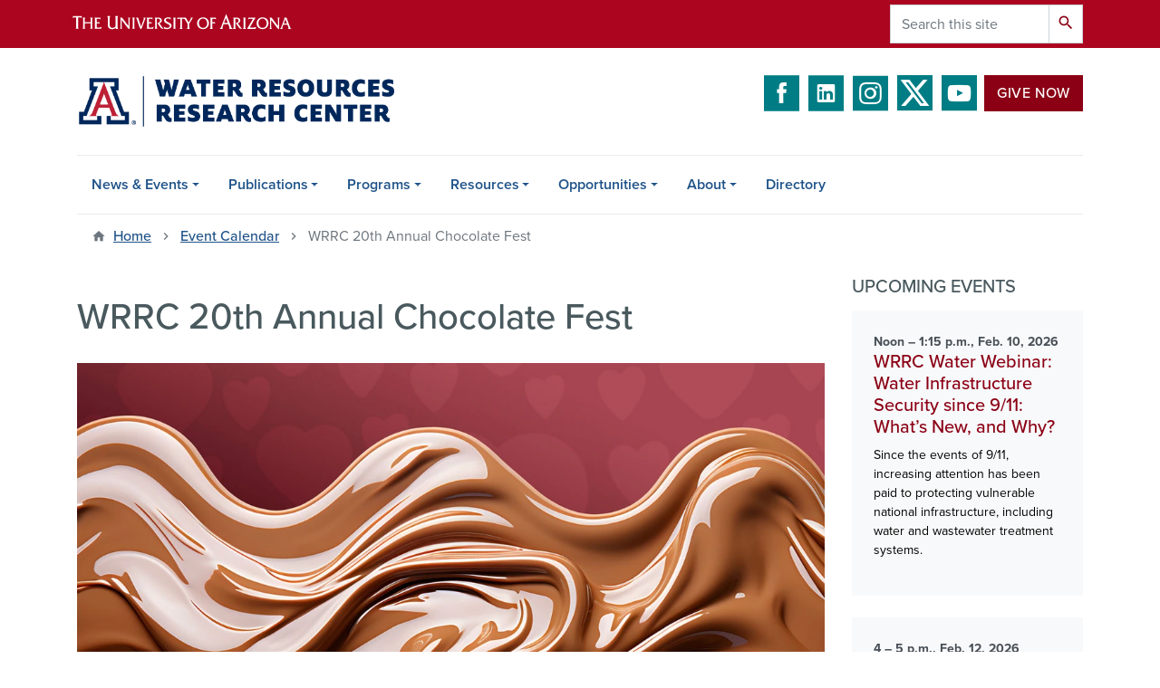

--- FILE ---
content_type: text/html; charset=UTF-8
request_url: https://wrrc.arizona.edu/events/wrrc-20th-annual-chocolate-fest
body_size: 12091
content:
<!DOCTYPE html>
<html lang="en" dir="ltr" prefix="og: https://ogp.me/ns#" class="sticky-footer">
  <head>
    <meta charset="utf-8" />
<noscript><style>form.antibot * :not(.antibot-message) { display: none !important; }</style>
</noscript><link rel="shortlink" href="https://wrrc.arizona.edu/" />
<meta property="og:site_name" content="Water Resources Research Center | The University of Arizona" />
<meta property="og:url" content="https://wrrc.arizona.edu/events/wrrc-20th-annual-chocolate-fest" />
<meta property="og:title" content="WRRC 20th Annual Chocolate Fest" />
<meta property="og:image" content="https://wrrc.arizona.edu/sites/default/files/2024-01/choco-wave.jpg" />
<meta name="twitter:card" content="summary" />
<meta name="Generator" content="Arizona Quickstart (https://quickstart.arizona.edu)" />
<meta name="MobileOptimized" content="width" />
<meta name="HandheldFriendly" content="true" />
<meta name="viewport" content="width=device-width, initial-scale=1, shrink-to-fit=no" />
<script type="application/ld+json">{
    "@context": "https://schema.org",
    "@graph": [
        {
            "@type": "CollegeOrUniversity",
            "name": "University of Arizona Water Resources Research Center | The University of Arizona",
            "url": "https://wrrc.arizona.edu/",
            "parentOrganization": {
                "@type": "EducationalOrganization",
                "@id": "https://www.arizona.edu/",
                "name": "University of Arizona",
                "url": "https://www.arizona.edu/",
                "sameAs": [
                    "https://www.facebook.com/uarizona",
                    "https://x.com/uarizona",
                    "https://www.instagram.com/uarizona",
                    "https://linkedin.com/edu/university-of-arizona-17783",
                    "https://www.youtube.com/universityofarizona",
                    "https://en.wikipedia.org/wiki/University_of_Arizona"
                ],
                "address": {
                    "@type": "PostalAddress",
                    "streetAddress": "1401 E University Blvd",
                    "addressLocality": "Tucson",
                    "addressRegion": "AZ",
                    "postalCode": "85721",
                    "addressCountry": "US"
                }
            }
        }
    ]
}</script>
<meta http-equiv="x-ua-compatible" content="ie=edge" />
<link rel="icon" href="/profiles/custom/az_quickstart/themes/custom/az_barrio/favicon.ico" type="image/vnd.microsoft.icon" />

    <title>WRRC 20th Annual Chocolate Fest | Water Resources Research Center | The University of Arizona</title>
    <link rel="stylesheet" media="all" href="/sites/default/files/css/css_Pvg8hNTgEeSSnkzsHncOJXn7SzN4FRwTZuiTOKVwW4A.css?delta=0&amp;language=en&amp;theme=az_barrio&amp;include=[base64]" />
<link rel="stylesheet" media="all" href="/sites/default/files/css/css_MFz2cyaL1JcWnT1sNqdRySpy2qFZPOS9zEX3J6wnKSc.css?delta=1&amp;language=en&amp;theme=az_barrio&amp;include=[base64]" />
<link rel="stylesheet" media="all" href="https://use.typekit.net/emv3zbo.css" />
<link rel="stylesheet" media="all" href="https://fonts.googleapis.com/css?family=Material+Icons+Sharp#.css" />
<link rel="stylesheet" media="all" href="https://cdn.digital.arizona.edu/lib/az-icons/1.0.4/az-icons-styles.min.css" />
<link rel="stylesheet" media="all" href="https://cdn.digital.arizona.edu/lib/arizona-bootstrap/2.0.27/css/arizona-bootstrap.min.css" />
<link rel="stylesheet" media="all" href="/sites/default/files/css/css_XoIWvyuBqVpcmXFi-72hVbuZDGwSDAchbtyai083i5k.css?delta=6&amp;language=en&amp;theme=az_barrio&amp;include=[base64]" />
<link rel="stylesheet" media="print" href="/sites/default/files/css/css_3fcGdPepaJSF4qmN5qDevI8cfSaF4QoSbNtAnUxe1bk.css?delta=7&amp;language=en&amp;theme=az_barrio&amp;include=[base64]" />
<link rel="stylesheet" media="all" href="/sites/default/files/css/css_jWrd09KLncOip3UTi5ou3HoK514i9nK4-rIcHJJ0oHk.css?delta=8&amp;language=en&amp;theme=az_barrio&amp;include=[base64]" />

    <script type="application/json" data-drupal-selector="drupal-settings-json">{"path":{"baseUrl":"\/","pathPrefix":"","currentPath":"node\/3239","currentPathIsAdmin":false,"isFront":false,"currentLanguage":"en"},"pluralDelimiter":"\u0003","suppressDeprecationErrors":true,"gtag":{"tagId":"G-L5WN0GSDZS","consentMode":false,"otherIds":[],"events":[],"additionalConfigInfo":[]},"ajaxPageState":{"libraries":"[base64]","theme":"az_barrio","theme_token":null},"ajaxTrustedUrl":{"\/search\/node":true},"gtm":{"tagId":null,"settings":{"data_layer":"dataLayer","include_classes":false,"allowlist_classes":"","blocklist_classes":"","include_environment":false,"environment_id":"","environment_token":""},"tagIds":["GTM-ML2BZB"]},"data":{"extlink":{"extTarget":true,"extTargetAppendNewWindowLabel":"(opens in a new window)","extTargetNoOverride":true,"extNofollow":false,"extTitleNoOverride":false,"extNoreferrer":false,"extFollowNoOverride":false,"extClass":"0","extLabel":"(link is external)","extImgClass":false,"extSubdomains":false,"extExclude":"^(?!(https?:\\\/\\\/)(arizona.box.com|docs.google.com|dropbox.com|www.dropbox.com|emailarizona-my.sharepoint.com|events.trellis.arizona.edu)).*","extInclude":"\/sites\/.+\/files\/.+\\.pdf","extCssExclude":"","extCssInclude":"","extCssExplicit":"","extAlert":false,"extAlertText":"This link will take you to an external web site. We are not responsible for their content.","extHideIcons":false,"mailtoClass":"0","telClass":"","mailtoLabel":"(link sends email)","telLabel":"(link is a phone number)","extUseFontAwesome":false,"extIconPlacement":"append","extPreventOrphan":false,"extFaLinkClasses":"fa fa-external-link","extFaMailtoClasses":"fa fa-envelope-o","extAdditionalLinkClasses":"","extAdditionalMailtoClasses":"","extAdditionalTelClasses":"","extFaTelClasses":"fa fa-phone","whitelistedDomains":[],"extExcludeNoreferrer":""}},"field_group":{"html_element":{"mode":"az_card","context":"view","settings":{"classes":"text-muted font-weight-bold small","id":"","element":"div","show_label":false,"label_element":"h3","label_element_classes":"","attributes":"","effect":"none","speed":"fast","show_empty_fields":false}},"link":{"mode":"az_card","context":"view","settings":{"classes":"card-body p-4","show_empty_fields":false,"id":"","target":"custom_uri","custom_uri":"[node:az-canonical-url]","target_attribute":"default"}}},"user":{"uid":0,"permissionsHash":"52ce9139cc27347346163ce6d70881e8f34783087c9c5438a0cfdcfb81a8dd93"}}</script>
<script src="/sites/default/files/js/js_hnEJm1ld87-XW1I1dhniiNy02FHATzg1k-lyQDmoLF0.js?scope=header&amp;delta=0&amp;language=en&amp;theme=az_barrio&amp;include=eJxditsOQDAQRH-oq58kU5cNVrdpl-DrSfDAy5w5k8FRB-Q8qMdBdyPte2oQVxSKWF1QtWIZ6X2yaIBQsV2GyK7b7OLk27wkSPWoY1WWrjaw5yv-XmHE9h3nEyS4Nno"></script>
<script src="/modules/contrib/google_tag/js/gtag.js?t9mwvw"></script>
<script src="/modules/contrib/google_tag/js/gtm.js?t9mwvw"></script>

  </head>
  <body class="layout-one-sidebar layout-sidebar-second page-node-3239 path-node node--type-az-event">
    <a href="#content" class="visually-hidden focusable skip-link">
      Skip to main content
    </a>
    <noscript><iframe src="https://www.googletagmanager.com/ns.html?id=GTM-ML2BZB"
                  height="0" width="0" style="display:none;visibility:hidden"></iframe></noscript>

      <div class="dialog-off-canvas-main-canvas" data-off-canvas-main-canvas>
    
<div id="page-wrapper">
  <div id="page">
    <header id="header" class="header" role="banner" aria-label="Site header">
                <header class="bg-red arizona-header" id="header_arizona" role="banner">
          <div class="container">
            <div class="row">
                            <a class="arizona-logo" href="https://www.arizona.edu" title="The University of Arizona homepage">
                <img class="arizona-line-logo" alt="The University of Arizona Wordmark Line Logo White" src="https://cdn.digital.arizona.edu/logos/v1.0.0/ua_wordmark_line_logo_white_rgb.min.svg" fetchpriority="high" />
              </a>
                                              <section class="ml-auto d-none d-lg-block d-xl-block region region-header-ua-utilities">
    <div class="search-block-form az-search-block block block-search block-search-form-block" data-drupal-selector="search-block-form" id="block-az-barrio-search" role="search">
  
    
          <div class="content">
      <form action="/search/node" method="get" id="search-block-form" accept-charset="UTF-8" class="search-form search-block-form">
  <div class="input-group">
      <label for="edit-keys" class="sr-only">Search</label>
<input title="Enter the terms you wish to search for." data-drupal-selector="edit-keys" type="search" id="edit-keys" name="keys" value="" size="15" maxlength="128" class="form-search form-control" placeholder="Search this site" aria-label="Search this site" />



<div data-drupal-selector="edit-actions" class="form-actions js-form-wrapper input-group-append" id="edit-actions"><button data-drupal-selector="edit-submit" type="submit" id="edit-submit" value="Search" class="button js-form-submit form-submit btn"><span class="material-icons-sharp">search</span></button>

</div>


  </div>
</form>


    </div>
  
</div>

  </section>

                          </div> <!-- /.row -->
          </div> <!-- /.container -->
                    <div class="redbar-buttons d-lg-none d-flex">
            <button data-toggle="offcanvas" type="button" data-target="#navbar-top" aria-controls="navbar-top" class="btn btn-redbar" id="jsAzSearch">
              <span aria-hidden="true" class="icon material-icons-sharp"> search </span>
              <span class="icon-text"> search </span>
            </button>
            <button data-toggle="offcanvas" type="button" data-target="#navbar-top" aria-controls="navbar-top" class="btn btn-redbar">
              <span aria-hidden="true" class="icon material-icons-sharp"> menu </span>
              <span class="icon-text"> menu </span>
            </button>
          </div>
                  </header>
        <div class="header page-row" id="header_site" role="banner">
          <div class="container">
            <div class="row">
              <div class="col-12 col-sm-6 col-lg-4">
                  <section class="region region-branding">
    <div id="block-az-barrio-branding" class="clearfix block block-system block-system-branding-block">
  
    
        <a href="/" title="Water Resources Research Center | The University of Arizona | Home" class="qs-site-logo d-block" rel="home"><img class="img-fluid" fetchpriority="high" src="/sites/default/files/wrrc_arizona_edu_header.png" alt="Water Resources Research Center | The University of Arizona | Home" />
</a>
    </div>

  </section>

              </div>
              <div class="col-12 col-sm-6 col-lg-8">
                <div class="row">
                    <section class="col-md region region-header">
    <div id="block-headerbuttons" class="block block-block-content block-block-content6e1bf385-0850-4766-ba1f-6955cdb51e76">
  
    
      <div class="content">
      
            <div class="clearfix text-formatted field field--name-body field--type-text-with-summary field--label-hidden field__item"><div class="text-center mb-2">
<span class="social-media">
<a href="https://www.facebook.com/AZWRRC" target="_blank" class="text-decoration-none"><i class="az-icon-facebook text-river"></i></a>
<a href="https://www.linkedin.com/company/uawrrc/" target="_blank" class="text-decoration-none"><i class="az-icon-linkedin text-river"></i></a> 
<a href="https://www.instagram.com/uofawrrc/" target="_blank" class="text-decoration-none"><i class="az-icon-instagram text-river"></i></a> 
<a href="https://twitter.com/azwrrc" target="_blank" class="text-decoration-none"><i class="az-icon-x-twitter text-river"></i></a> 
<a href="https://www.youtube.com/channel/UCkujt5NQxeKivpqoX3Phc_w/videos" target="_blank" class="text-decoration-none"><i class="az-icon-youtube text-river"></i></a></span><a class="btn btn-red mb-2 ml-2" href="/donate-wrrc" style="vertical-align: top;">Give Now</a></div>

</div>
      
    </div>
  </div>

  </section>

                </div>
                              </div>
            </div> <!-- /.row -->
          </div> <!-- /.container -->

          <div class="container">
            <div class="row">
                            <div class="col-lg">
                <nav id="navbar-top" class="navbar-offcanvas has-navigation-region has-off-canvas-region">
                  <div class="navbar-offcanvas-header">
                    <div class="bg-chili d-flex justify-content-between align-items-center">
                      <a href="/" class="btn btn-redbar">
                        <span aria-hidden="true" class="icon material-icons-sharp"> home </span>
                        <span class="icon-text"> home </span>
                      </a>
                      <button data-toggle="offcanvas" type="button" data-target="#navbar-top" aria-controls="navbar-top" class="btn btn-redbar">
                        <span aria-hidden="true" class="icon material-icons-sharp"> close </span>
                        <span class="icon-text"> close </span>
                      </button>
                    </div>
                                            <section class="region region-navigation-offcanvas">
    <div class="search-block-form bg-white navbar-offcanvas-search" data-drupal-selector="search-block-form-2" id="block-az-barrio-offcanvas-searchform" role="search">
  
    
      <form action="/search/node" method="get" id="search-block-form--2" accept-charset="UTF-8" class="search-form search-block-form">
  <div class="input-group">
      <label for="edit-keys--2" class="sr-only">Search</label>
<input title="Enter the terms you wish to search for." data-drupal-selector="edit-keys" type="search" id="edit-keys--2" name="keys" value="" size="15" maxlength="128" class="form-search form-control" placeholder="Search this site" aria-label="Search this site" />



<div data-drupal-selector="edit-actions" class="form-actions js-form-wrapper input-group-append" id="edit-actions--2"><button data-drupal-selector="edit-submit" type="submit" id="edit-submit--2" value="Search" class="button js-form-submit form-submit btn"><span class="material-icons-sharp">search</span></button>

</div>


  </div>
</form>


  </div>

  </section>

                                    </div>
                                                        <section class="region region-navigation">
          <nav role="navigation" aria-labelledby="block-az-barrio-main-menu-menu" id="block-az-barrio-main-menu" class="block block-menu navigation menu--main">
                      
    <h2 class="sr-only" id="block-az-barrio-main-menu-menu">Main navigation</h2>
    
  
              
              <ul id="block-az-barrio-main-menu" block="block-az-barrio-main-menu" class="clearfix navbar-nav flex-lg-row">
                          <li class="nav-item menu-item--expanded dropdown nav-item nav-item-parent keep-open">
                            	    <button class="nav-item menu-item--expanded dropdown nav-item nav-item-parent keep-open nav-link dropdown-toggle" data-toggle="dropdown" aria-expanded="false" aria-haspopup="true" data-display="static">News &amp; Events</button>
                                  <div class="dropdown-menu">
                                                  <a href="/news" class="dropdown-item" data-drupal-link-system-path="news">News</a>
                                                                    <a href="/wrrc-2026-annual-conference" class="dropdown-item">2026 Conference</a>
                                                                    <a href="/news-events/past-conferences" class="dropdown-item" data-drupal-link-system-path="node/9">Past Conferences</a>
                                                                    <a href="/calendar" class="dropdown-item" data-drupal-link-system-path="calendar">Event Calendar</a>
                                                                    <a href="/news-events/water-webinars" class="dropdown-item" data-drupal-link-system-path="news-events/water-webinars">WRRC Water Webinars</a>
                                                                    <a href="/news-events/press-releases" class="dropdown-item" data-drupal-link-system-path="node/632">Press Releases</a>
                                </div>
      
                          </li>
                                  <li class="nav-item menu-item--expanded dropdown nav-item nav-item-parent keep-open">
                            	    <button class="nav-item menu-item--expanded dropdown nav-item nav-item-parent keep-open nav-link dropdown-toggle" data-toggle="dropdown" aria-expanded="false" aria-haspopup="true" data-display="static">Publications</button>
                                  <div class="dropdown-menu">
                                                  <a href="/publications" class="dropdown-item" data-drupal-link-system-path="publications">Publications Search</a>
                                                                    <a href="/newsletters" class="dropdown-item" data-drupal-link-system-path="newsletters">Newsletters</a>
                                                                    <a href="/articles-reports-other" class="dropdown-item" data-drupal-link-system-path="articles-reports-other">Articles, Reports &amp; Other</a>
                                                                    <a href="/publications/arizona-water-resource" class="dropdown-item" data-drupal-link-system-path="node/730">Arizona Water Resource</a>
                                                                    <a href="/publications/arroyo" class="dropdown-item" data-drupal-link-system-path="node/673">Arroyo</a>
                                                                    <a href="/publications/weekly-wave" class="dropdown-item" data-drupal-link-system-path="node/146">Weekly/Summer Wave</a>
                                                                    <a href="/publications/reflections" class="dropdown-item" data-drupal-link-system-path="node/741">Reflections</a>
                                                                    <a href="/publications/public-policy-review" class="dropdown-item" data-drupal-link-system-path="node/740">Public Policy Review</a>
                                </div>
      
                          </li>
                                  <li class="nav-item menu-item--expanded dropdown nav-item nav-item-parent keep-open">
                            	    <button class="nav-item menu-item--expanded dropdown nav-item nav-item-parent keep-open nav-link dropdown-toggle" data-toggle="dropdown" aria-expanded="false" aria-haspopup="true" data-display="static">Programs</button>
                                  <div class="dropdown-menu">
                                                  <a href="/programs" class="dropdown-item" data-drupal-link-system-path="node/7">Overview</a>
                                                                    <a href="/programs/agriculture" class="dropdown-item" data-drupal-link-system-path="node/2839">Agriculture</a>
                                                                    <a href="/programs/diversifying-voices-water-resources-dviwr" class="dropdown-item" data-drupal-link-system-path="node/2949">Diversifying Voices in Water Resources (DViWR)</a>
                                                                    <a href="/programs/groundwater-governance-management" class="dropdown-item" data-drupal-link-system-path="node/76">Groundwater Governance &amp; Management</a>
                                                                    <a href="/programs/middle-east-water" class="dropdown-item" data-drupal-link-system-path="node/141">Middle East Water</a>
                                                                    <a href="/programs/taap-transboundary-aquifer-assessment-program" class="dropdown-item" data-drupal-link-system-path="node/73">TAAP-Transboundary Aquifer Assessment Program</a>
                                                                    <a href="/programs/programa-de-evaluacion-de-acuiferos-transfronterizos-taap" class="dropdown-item" data-drupal-link-system-path="node/75">Programa de Evaluación de Acuíferos Transfronterizos (TAAP-A/S)</a>
                                                                    <a href="/programs/water-rapids" class="dropdown-item" data-drupal-link-system-path="node/2">Water RAPIDS</a>
                                                                    <a href="/programs/desert-water-harvesting-initiative" class="dropdown-item" data-drupal-link-system-path="node/155">Desert Water Harvesting Initiative</a>
                                                                    <a href="/conserve-2-enhance" class="dropdown-item" data-drupal-link-system-path="node/3305">Conserve to Enhance</a>
                                </div>
      
                          </li>
                                  <li class="nav-item menu-item--expanded dropdown nav-item nav-item-parent keep-open">
                            	    <button class="nav-item menu-item--expanded dropdown nav-item nav-item-parent keep-open nav-link dropdown-toggle" data-toggle="dropdown" aria-expanded="false" aria-haspopup="true" data-display="static">Resources</button>
                                  <div class="dropdown-menu">
                                                  <a href="/resources/arizona-water-factsheets" class="dropdown-item" data-drupal-link-system-path="node/2537">Arizona Water Factsheets</a>
                                                                    <a href="/resources/water-sustainability-resources" class="dropdown-item" data-drupal-link-system-path="node/3386">Water &amp; Sustainability Resources</a>
                                                                    <a href="/resources/arizona-water-map-poster" class="dropdown-item" data-drupal-link-system-path="node/35">Arizona Water Map Poster</a>
                                                                    <a href="/resources/additional-resources" class="dropdown-item" data-drupal-link-system-path="node/742">Additional Resources</a>
                                                                    <a href="/resources/qr-code-repository" class="dropdown-item" data-drupal-link-system-path="node/2978">QR Code Repository</a>
                                                                    <a href="/resources/online-tools" class="dropdown-item" data-drupal-link-system-path="node/36">Online Tools</a>
                                                                    <a href="/resources/videos" class="dropdown-item" data-drupal-link-system-path="node/2852">Videos</a>
                                </div>
      
                          </li>
                                  <li class="nav-item menu-item--expanded dropdown nav-item nav-item-parent keep-open">
                            	    <button class="nav-item menu-item--expanded dropdown nav-item nav-item-parent keep-open nav-link dropdown-toggle" data-toggle="dropdown" aria-expanded="false" aria-haspopup="true" data-display="static">Opportunities</button>
                                  <div class="dropdown-menu">
                                                  <a href="/wrrc-2025-photo-contest" class="dropdown-item" data-drupal-link-system-path="node/3716">WRRC Annual Photo Contest</a>
                                                                    <a href="/jobs-opportunities" class="dropdown-item" data-drupal-link-system-path="jobs-opportunities">Jobs &amp; Opportunities</a>
                                                                    <a href="/opportunities/academic" class="dropdown-item" data-drupal-link-system-path="node/37">Academic</a>
                                                                    <a href="/opportunities/wrrc-grants-internships" class="dropdown-item" data-drupal-link-system-path="node/41">WRRC Grants &amp; Internships</a>
                                </div>
      
                          </li>
                                  <li class="nav-item menu-item--expanded dropdown nav-item nav-item-parent keep-open">
                            	    <button class="nav-item menu-item--expanded dropdown nav-item nav-item-parent keep-open nav-link dropdown-toggle" data-toggle="dropdown" aria-expanded="false" aria-haspopup="true" data-display="static">About</button>
                                  <div class="dropdown-menu">
                                                  <a href="/about/about-wrrc" class="dropdown-item" data-drupal-link-system-path="node/46">About the WRRC</a>
                                                                    <a href="/form/contact" class="dropdown-item" data-drupal-link-system-path="webform/contact">Contact Us</a>
                                                                    <a href="/about/annual-report" class="dropdown-item" data-drupal-link-system-path="node/48">Annual Report</a>
                                                                    <a href="/about/visit-us" class="dropdown-item" data-drupal-link-system-path="node/143">Visit Us</a>
                                </div>
      
                          </li>
                                  <li class="nav-item">
                                        <a href="/directory" class="nav-link" data-drupal-link-system-path="node/34">Directory</a>
                          </li>
                      </ul>
      


      </nav>

  </section>

                                                </nav>
              </div>
                          </div>
                          <div class="row">
                  <section class="col-md region region-help">
    

  </section>

              </div>
                      </div>
        </div>
    </header>

    <div id="main-wrapper" class="layout-main-wrapper clearfix">
        <div id="main">
                              <div class="container">
                        <div class="row">
                <section class="col-md region region-highlighted">
    <div id="block-breadcrumbs" class="block block-system block-system-breadcrumb-block">
  
    
      <div class="content">
      
  <nav role="navigation" aria-label="breadcrumb">
    <ol class="breadcrumb">
                  <li class="breadcrumb-item breadcrumb-item-home">
          <a href="/">Home</a>
        </li>
                        <li class="breadcrumb-item">
          <a href="/calendar">Event Calendar</a>
        </li>
                        <li class="breadcrumb-item active" aria-current="page">
          WRRC 20th Annual Chocolate Fest
        </li>
              </ol>
  </nav>

    </div>
  </div>

  </section>

            </div>
                                              </div>
                    <div class="container">
            <div class="row row-offcanvas row-offcanvas-left clearfix">
              <main class="main-content col" id="content" role="main">
                  <section class="region region-content">
    <div id="block-az-barrio-page-title" class="block block-core block-page-title-block">
  
    
      <div class="content">
      
  <h1 class="title"><span class="field field--name-title field--type-string field--label-hidden">WRRC 20th Annual Chocolate Fest</span>
</h1>


    </div>
  </div>
<div id="block-az-barrio-content" class="block block-system block-system-main-block">
  
    
      <div class="content">
      

<article class="node node--type-az-event node--view-mode-full clearfix">
  <header>
    
        
      </header>
  <div class="node__content clearfix">
    
<div  class="mb-4">
    
      <div class="field field--name-field-az-photos field--type-entity-reference field--label-hidden field__items">
                        <div class="field__item"><div>
  
  
<figure  style="max-width: 1140px;">
    
  <div class="field field--name-field-media-az-image field--type-image field--label-visually_hidden">
    <div class="field__label visually-hidden">Image</div>
              <div class="field__item">  <img loading="lazy" class="img-fluid image-style-az-large" src="/sites/default/files/styles/az_large/public/2024-01/choco-wave.jpg.webp?itok=S2me8ksD" width="1140" height="462" alt="image with a chocolate wave" />


</div>
          </div>

  </figure>
</div>
</div>
                  </div>
  
<div  class="row">
    
<div  class="col-md-6">
  <h2 class="h3">When</h2>
    
      <div class="field field--name-field-az-event-date field--type-smartdate field--label-hidden field__items">
                        <div class="field__item"><time datetime="2024-02-16T16:00:00-07:00" class="datetime">4:00</time>
 to <time datetime="2024-02-16T17:00:00-07:00" class="datetime">5:00 pm MST, February 16, 2024</time>
</div>
                  </div>
  
  </div>
<div  class="col-md-6">
  <h2 class="h3">Where</h2>
    
            <div class="field field--name-field-az-location field--type-link field--label-hidden field__item"><a href="https://maps.app.goo.gl/qxyoGPyZXAP5wEyW7">350 N Campbell Ave</a></div>
      
  </div>
<div  class="col-md-12 mb-4">
  <h3>Speaker(s)</h3>
    
      <div class="field field--name-field-speakers field--type-entity-reference-revisions field--label-hidden field__items">
                        <div class="field__item">  <div class="mb-0 paragraph paragraph--type--wrrc-speaker paragraph--view-mode--default">
          
            <div class="field field--name-field-speaker field--type-string field--label-hidden field__item">Elia Tapia</div>
      
            <div class="field field--name-field-affiliation field--type-string field--label-hidden field__item">Faculty Professor, Universidad de Sonora</div>
      
      </div>
</div>
                                <div class="field__item">  <div class="mb-0 paragraph paragraph--type--wrrc-speaker paragraph--view-mode--default">
          
            <div class="field field--name-field-speaker field--type-string field--label-hidden field__item">Bailey Winston</div>
      
            <div class="field field--name-field-affiliation field--type-string field--label-hidden field__item">Southern Arizona Water Projects Manager, The Nature Conservancy</div>
      
      </div>
</div>
                                <div class="field__item">  <div class="mb-0 paragraph paragraph--type--wrrc-speaker paragraph--view-mode--default">
          
            <div class="field field--name-field-speaker field--type-string field--label-hidden field__item">Nate Delano</div>
      
            <div class="field field--name-field-affiliation field--type-string field--label-hidden field__item">Physical Scientist, US Environmental Protection Agency Region 9</div>
      
      </div>
</div>
                  </div>
  
  </div>
  </div>
            <div class="field field--name-field-az-body field--type-text-long field--label-hidden field__item"><p><a class="btn btn-blue" href="https://www.eventbrite.com/e/wrrc-20th-annual-chocolate-fest-tickets-796983698697">Free In-person Registration</a></p>

<p><a class="btn btn-blue" href="http://tinyurl.com/wrrc-2024-chocofest">Free live-streaming registration</a></p>

<p>Get ready for a mouthwatering celebration, where chocolate lovers unite and we announce our 2023 photo contest winners.</p>

<p>In addition to eating chocolate and celebrating the photo contest winners, three of our former graduate research assistants will join us to give an update on what they've been currently working on.</p>

<div class="align-left">
  
  
  <div class="field field--name-field-media-az-image field--type-image field--label-visually_hidden">
    <div class="field__label visually-hidden">Image</div>
              <div class="field__item">  <img loading="lazy" class="img-fluid image-style-az-thumbnail" src="/sites/default/files/styles/az_thumbnail/public/2024-02/tapia-headshot-cropped.jpg.webp?itok=O139krp-" width="100" height="100" alt="elia tapia cropped headshot 2024">


</div>
          </div>

</div>


<p><strong>Elia Tapia</strong> was a graduate research assistant at the WRRC from 2014 to 2018. During her time there, she contributed to the Transboundary Aquifer Assessment Program and the Water Rapids Program, researching transboundary aquifers, climate change, stakeholder engagement, and environmental flows. Tapia is a faculty professor at Universidad de Sonora in Mexico and also serves as a consultant for the WRRC and WSP, where she conducts research related to the transboundary aquifers of the US and Mexico, as well as the transboundary basin of the Amazon River.</p>

<div class="align-left">
  
  
  <div class="field field--name-field-media-az-image field--type-image field--label-visually_hidden">
    <div class="field__label visually-hidden">Image</div>
              <div class="field__item">  <img loading="lazy" class="img-fluid image-style-az-thumbnail" src="/sites/default/files/styles/az_thumbnail/public/2024-02/winston-headshot-cropped.jpg.webp?itok=RqkRQFnK" width="100" height="100" alt="Bailey winston headshot">


</div>
          </div>

</div>


<p><strong>Bailey Winston</strong> was a graduate research assistant for WRRC’s Water RAPIDS program from 2015 to 2017, primarily working on water budgets and stakeholder engagement in rural watersheds. In February 2023, after five years as Desert Rivers Program Director at Arizona Land and Water Trust, Winston joined The Nature Conservancy, where she has been focusing on projects that support river systems and rural communities in the San Pedro and Sonoita Creek watersheds.</p>

<div class="align-left">
  
  
  <div class="field field--name-field-media-az-image field--type-image field--label-visually_hidden">
    <div class="field__label visually-hidden">Image</div>
              <div class="field__item">  <img loading="lazy" class="img-fluid image-style-az-thumbnail" src="/sites/default/files/styles/az_thumbnail/public/2024-02/delano-headshot-cropped.jpg.webp?itok=gbXfCkD6" width="100" height="100" alt="nate delano headshot 2024">


</div>
          </div>

</div>


<p><strong>Nate Delano</strong> was a graduate research assistant and research analyst at the WRRC from 2013 to 2016. During his time at the WRRC, he focused on groundwater governance research under Director Sharon B. Megdal, outreach activities, and Geographic Information Systems (GIS). Since departing the WRRC, Delano has begun a career with the Environmental Protection Agency, where he focuses on drinking water issues for Tribal communities across the West. He is thrilled to be back in Tucson, and looks forward to enjoying some delicious chocolate!</p>

<p>&nbsp;</p></div>
      
  </div>
  </div>
</article>

    </div>
  </div>

  </section>

              </main>
                                                                      <div class="sidebar_second sidebar col-md-3 order-last" id="sidebar_second">
                <aside class="section" role="complementary">
                    <section class="region region-sidebar-second">
    <div class="views-element-container block block-views block-views-blockaz-events-az-sidebar" id="block-views-block-az-events-az-sidebar--2">
  
    
      <div class="content">
      <div><div class="view view-az-events view-id-az_events view-display-id-az_sidebar js-view-dom-id-122a4a304a6eaf85fc62978267929495a2feaf36d551a2c2dbbe6624a7182ed9">
  
    
      <div class="view-header">
      <h2 class="h5 margin-align-middle text-uppercase">Upcoming Events</h2>
    </div>
      
      <div class="view-content">
          <div>
    

<article class="node node--type-az-event node--view-mode-az-card clearfix">
  <header>
    
        
      </header>
  <div class="node__content clearfix">
    
<div  class="card card-borderless card-clickable bg-gray-100 mt-0 mb-4 p-0">
    <a href="/events/wrrc-water-webinar-water-infrastructure-security-911-whats-new-and-why" class="field-group-link card-body p-4">
<div  class="text-muted font-weight-bold small">
    
      <div class="field field--name-field-az-event-date field--type-smartdate field--label-hidden field__items">
                        <div class="field__item">Noon &ndash; 1:15 p.m., Feb. 10, 2026</div>
                  </div>
  
  </div>
<h2  class="card-title text-chili h5 mt-0 mb-2">
    <span class="field field--name-title field--type-string field--label-hidden">WRRC Water Webinar: Water Infrastructure Security since 9/11: What’s New, and Why?</span>

  </h2>
<div  class="card-text font-weight-normal small mb-0">
    
            <div class="field field--name-field-az-summary field--type-text-long field--label-hidden field__item"><p>Since the events of 9/11, increasing attention has been paid to protecting vulnerable national infrastructure, including water and wastewater treatment systems.</p>
</div>
      
  </div></a>
  </div>
  </div>
</article>

  </div>
    <div>
    

<article class="node node--type-az-event node--view-mode-az-card clearfix">
  <header>
    
        
      </header>
  <div class="node__content clearfix">
    
<div  class="card card-borderless card-clickable bg-gray-100 mt-0 mb-4 p-0">
    <a href="/events/wrrc-22nd-annual-chocolate-fest" class="field-group-link card-body p-4">
<div  class="text-muted font-weight-bold small">
    
      <div class="field field--name-field-az-event-date field--type-smartdate field--label-hidden field__items">
                        <div class="field__item">4 &ndash; 5 p.m., Feb. 12, 2026</div>
                  </div>
  
  </div>
<h2  class="card-title text-chili h5 mt-0 mb-2">
    <span class="field field--name-title field--type-string field--label-hidden">WRRC 22nd Annual Chocolate Fest</span>

  </h2></a>
  </div>
  </div>
</article>

  </div>
    <div>
    

<article class="node node--type-az-event node--view-mode-az-card clearfix">
  <header>
    
        
      </header>
  <div class="node__content clearfix">
    
<div  class="card card-borderless card-clickable bg-gray-100 mt-0 mb-4 p-0">
    <a href="/events/wrrc-co-sponsored-event-issues-and-opportunities-bartlett-dam-exploring-impacts" class="field-group-link card-body p-4">
<div  class="text-muted font-weight-bold small">
    
      <div class="field field--name-field-az-event-date field--type-smartdate field--label-hidden field__items">
                        <div class="field__item">2 &ndash; 3:15 p.m., Feb. 19, 2026</div>
                  </div>
  
  </div>
<h2  class="card-title text-chili h5 mt-0 mb-2">
    <span class="field field--name-title field--type-string field--label-hidden">WRRC Co-Sponsored Event: Issues and Opportunities at Bartlett Dam: Exploring Impacts </span>

  </h2></a>
  </div>
  </div>
</article>

  </div>

    </div>
  
            <div class="view-footer">
      <div class="text-align-center">
<a title="View all events" class="btn btn-outline-blue" href="/calendar">View all events</a>
</div>
    </div>
    </div>
</div>

    </div>
  </div>

  </section>

                </aside>
              </div>
                          </div>
          </div>
          
                                                </div>
    </div>

    <footer class="site-footer">
                <div class="bg-warm-gray py-5" role="contentinfo">
                    <section>
            <div class="container">
              <div class="row">
                                  <div class="col-12 col-sm-5 col-md-4 col-lg-4 text-center-xs text-left-not-xs">
                    <div class="row bottom-buffer-30">
                      <div class="col">
                        <a href="/" title="Water Resources Research Center | The University of Arizona | Home" rel="home" class="qs-site-logo d-block mt-0"><img class="img-fluid" src="/sites/default/files/wrrc_arizona_edu_footer.png" alt="Water Resources Research Center | The University of Arizona | Home" />
</a>
                      </div>
                    </div>
                  </div>
                                                  <!-- Force next columns to break to new line at md breakpoint and up -->
                  <div class="w-100 d-block d-sm-none"></div>
                  
                                <div class="col-12">
                  <hr>
                </div>
              </div>
            </div>
          </section>
                              <div id="footer_sub">
            <div class="container">
              <div class="row">
                  <section class="col-md region region-footer-sub">
    <div id="LA" class="block block-block-content block-block-content672ca039-1b61-4e0f-80f8-192e04514ac1">
  
    
      <div class="content">
      
            <div class="clearfix text-formatted field field--name-body field--type-text-with-summary field--label-hidden field__item"><div class="row"><div class="col-md-3"><p>350 N Campbell Ave<br>Tucson, AZ 85719&nbsp;</p><p>Phone: (520) 621-9591&nbsp;<br><a href="/form/contact">Reach Out</a><br><a href="/about/visit-us">Visit Us</a></p></div><div class="col-md-3"><p>We tackle key water policy and management issues, empower informed decision-making, and enrich understanding through engagement, education, and applied research.</p><p><a class="btn btn-blue" href="/donate-wrrc">Give</a></p></div><div class="col-md-4"><div class="row"><div class="col-md-9"><div>
  
  
<figure style="max-width: 360px;">
    
  <div class="field field--name-field-media-az-image field--type-image field--label-visually_hidden">
    <div class="field__label visually-hidden">Image</div>
              <div class="field__item">  <img loading="lazy" class="img-fluid image-style-az-small" src="/sites/default/files/styles/az_small/public/2024-10/ww-2024.png.webp?itok=WKM3bDMK" width="360" height="53" alt="weekly wave word mark">


</div>
          </div>

  </figure>
</div>
<p>Keep up with our news and events with a subscription to <em>Weekly Wave</em>.</p><p><a class="btn btn-blue" href="https://forms-a.trellis.arizona.edu/f/CampaignSubscription?tfa_4=7016R000001V75Y">Subscribe</a></p></div></div></div><div class="col-md-2"><p><a href="https://www.facebook.com/AZWRRC" target="_blank">Facebook</a><br><a href="https://twitter.com/azwrrc" target="_blank">Twitter</a><br><a href="https://www.youtube.com/channel/UCkujt5NQxeKivpqoX3Phc_w/videos" target="_blank">YouTube</a><br><a href="https://www.linkedin.com/company/uawrrc/">LinkedIn</a></p></div></div></div>
      
    </div>
  </div>

  </section>

              </div>
              <div class="row">
                
              </div>
              <div class="row">
                <div class="col text-center">
                                    <hr>
                                    <p class="font-weight-light"><em>We respectfully acknowledge <a href="https://www.arizona.edu/university-arizona-land-acknowledgment">the University of Arizona is on the land and territories of Indigenous peoples</a>. Today, Arizona is home to 22 federally recognized tribes, with Tucson being home to the O’odham and the Yaqui. The university strives to build sustainable relationships with sovereign Native Nations and Indigenous communities through education offerings, partnerships, and community service.</em></p><hr>
                  <p class="small"><a href="https://www.arizona.edu/information-security-privacy" target="_blank">University Information Security and Privacy</a></p>
                  <p class="small">&copy; 2026 The Arizona Board of Regents on behalf of <a href="https://www.arizona.edu" target="_blank">The University of Arizona</a>.</p>
                </div>
              </div>
            </div>
          </div>
                  </div>
            </footer>
      </div>
</div>

  </div>

    
    <script src="/sites/default/files/js/js_3C3-yER8PEYUyFTKyOe-Gh7Sq_wTc5AvkhEQBTcVotE.js?scope=footer&amp;delta=0&amp;language=en&amp;theme=az_barrio&amp;include=eJxditsOQDAQRH-oq58kU5cNVrdpl-DrSfDAy5w5k8FRB-Q8qMdBdyPte2oQVxSKWF1QtWIZ6X2yaIBQsV2GyK7b7OLk27wkSPWoY1WWrjaw5yv-XmHE9h3nEyS4Nno"></script>
<script src="https://cdn.digital.arizona.edu/lib/arizona-bootstrap/2.0.27/js/arizona-bootstrap.bundle.min.js"></script>
<script src="/sites/default/files/js/js_Wesl4aOxQqaRZqS8XSTZTLsOlHc5XTwA0xiaQzSBkrY.js?scope=footer&amp;delta=2&amp;language=en&amp;theme=az_barrio&amp;include=eJxditsOQDAQRH-oq58kU5cNVrdpl-DrSfDAy5w5k8FRB-Q8qMdBdyPte2oQVxSKWF1QtWIZ6X2yaIBQsV2GyK7b7OLk27wkSPWoY1WWrjaw5yv-XmHE9h3nEyS4Nno"></script>

  </body>
</html>


--- FILE ---
content_type: text/css
request_url: https://tags.srv.stackadapt.com/sa.css
body_size: -11
content:
:root {
    --sa-uid: '0-abcf881b-19c1-5f06-47fa-73e8b0c490f1';
}